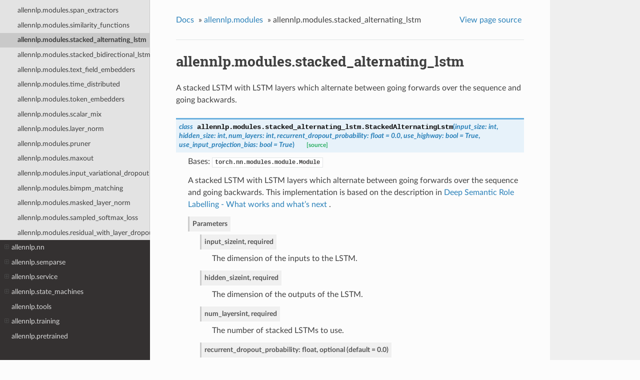

--- FILE ---
content_type: text/html; charset=utf-8
request_url: http://docs.allennlp.org/v0.9.0/api/allennlp.modules.stacked_alternating_lstm.html
body_size: 5505
content:


<!DOCTYPE html>
<!--[if IE 8]><html class="no-js lt-ie9" lang="en" > <![endif]-->
<!--[if gt IE 8]><!--> <html class="no-js" lang="en" > <!--<![endif]-->
<head>
  <meta charset="utf-8">
  
  <meta name="viewport" content="width=device-width, initial-scale=1.0">
  
  <title>allennlp.modules.stacked_alternating_lstm &mdash; AllenNLP 0.9.0 documentation</title>
  

  
  
  
  

  
  <script type="text/javascript" src="../_static/js/modernizr.min.js"></script>
  
    
      <script type="text/javascript" id="documentation_options" data-url_root="../" src="../_static/documentation_options.js"></script>
        <script src="../_static/jquery.js"></script>
        <script src="../_static/underscore.js"></script>
        <script src="../_static/doctools.js"></script>
        <script src="../_static/language_data.js"></script>
        <script async="async" src="https://cdnjs.cloudflare.com/ajax/libs/mathjax/2.7.5/latest.js?config=TeX-AMS-MML_HTMLorMML"></script>
    
    <script type="text/javascript" src="../_static/js/theme.js"></script>

    

  
  <link rel="stylesheet" href="../_static/css/theme.css" type="text/css" />
  <link rel="stylesheet" href="../_static/pygments.css" type="text/css" />
  <link rel="stylesheet" href="../_static/custom.css" type="text/css" />
    <link rel="index" title="Index" href="../genindex.html" />
    <link rel="search" title="Search" href="../search.html" />
    <link rel="next" title="allennlp.modules.stacked_bidirectional_lstm" href="allennlp.modules.stacked_bidirectional_lstm.html" />
    <link rel="prev" title="allennlp.modules.similarity_functions" href="allennlp.modules.similarity_functions.html" /> 
</head>

<body class="wy-body-for-nav">

   
  <div class="wy-grid-for-nav">
    
    <nav data-toggle="wy-nav-shift" class="wy-nav-side">
      <div class="wy-side-scroll">
        <div class="wy-side-nav-search" >
          

          
            <a href="../index.html">
          

          
            
            <img src="../_static/allennlp-logo-dark.png" class="logo" alt="Logo"/>
          
          </a>

          
            
            
              <div class="version">
                0.9.0
              </div>
            
          

          
<div role="search">
  <form id="rtd-search-form" class="wy-form" action="../search.html" method="get">
    <input type="text" name="q" placeholder="Search docs" />
    <input type="hidden" name="check_keywords" value="yes" />
    <input type="hidden" name="area" value="default" />
  </form>
</div>

          
        </div>

        <div class="wy-menu wy-menu-vertical" data-spy="affix" role="navigation" aria-label="main navigation">
          
            
            
              
            
            
              <p class="caption"><span class="caption-text">Package Reference</span></p>
<ul class="current">
<li class="toctree-l1"><a class="reference internal" href="allennlp.commands.html">allennlp.commands</a><ul>
<li class="toctree-l2"><a class="reference internal" href="allennlp.commands.subcommand.html">allennlp.commands.subcommand</a></li>
<li class="toctree-l2"><a class="reference internal" href="allennlp.commands.configure.html">allennlp.commands.configure</a></li>
<li class="toctree-l2"><a class="reference internal" href="allennlp.commands.evaluate.html">allennlp.commands.evaluate</a></li>
<li class="toctree-l2"><a class="reference internal" href="allennlp.commands.make_vocab.html">allennlp.commands.make_vocab</a></li>
<li class="toctree-l2"><a class="reference internal" href="allennlp.commands.predict.html">allennlp.commands.predict</a></li>
<li class="toctree-l2"><a class="reference internal" href="allennlp.commands.train.html">allennlp.commands.train</a></li>
<li class="toctree-l2"><a class="reference internal" href="allennlp.commands.fine_tune.html">allennlp.commands.fine_tune</a></li>
<li class="toctree-l2"><a class="reference internal" href="allennlp.commands.elmo.html">allennlp.commands.elmo</a></li>
<li class="toctree-l2"><a class="reference internal" href="allennlp.commands.dry_run.html">allennlp.commands.dry_run</a></li>
<li class="toctree-l2"><a class="reference internal" href="allennlp.commands.find_learning_rate.html">allennlp.commands.find_learning_rate</a></li>
<li class="toctree-l2"><a class="reference internal" href="allennlp.commands.test_install.html">allennlp.commands.test_install</a></li>
<li class="toctree-l2"><a class="reference internal" href="allennlp.commands.print_results.html">allennlp.commands.print_results</a></li>
</ul>
</li>
<li class="toctree-l1"><a class="reference internal" href="allennlp.common.html">allennlp.common</a><ul>
<li class="toctree-l2"><a class="reference internal" href="allennlp.common.checks.html">allennlp.common.checks</a></li>
<li class="toctree-l2"><a class="reference internal" href="allennlp.common.configuration.html">allennlp.common.configuration</a></li>
<li class="toctree-l2"><a class="reference internal" href="allennlp.common.file_utils.html">allennlp.common.file_utils</a></li>
<li class="toctree-l2"><a class="reference internal" href="allennlp.common.from_params.html">allennlp.common.from_params</a></li>
<li class="toctree-l2"><a class="reference internal" href="allennlp.common.params.html">allennlp.common.params</a></li>
<li class="toctree-l2"><a class="reference internal" href="allennlp.common.registrable.html">allennlp.common.registrable</a></li>
<li class="toctree-l2"><a class="reference internal" href="allennlp.common.tee_logger.html">allennlp.common.tee_logger</a></li>
<li class="toctree-l2"><a class="reference internal" href="allennlp.common.testing.html">allennlp.common.testing</a></li>
<li class="toctree-l2"><a class="reference internal" href="allennlp.common.tqdm.html">allennlp.common.checks</a></li>
<li class="toctree-l2"><a class="reference internal" href="allennlp.common.util.html">allennlp.common.util</a></li>
</ul>
</li>
<li class="toctree-l1"><a class="reference internal" href="allennlp.data.html">allennlp.data</a><ul>
<li class="toctree-l2"><a class="reference internal" href="allennlp.data.dataset.html">allennlp.data.dataset</a></li>
<li class="toctree-l2"><a class="reference internal" href="allennlp.data.dataset_readers.html">allennlp.data.dataset_readers</a><ul>
<li class="toctree-l3"><a class="reference internal" href="allennlp.data.dataset_readers.dataset_reader.html">allennlp.data.dataset_readers.dataset_reader</a></li>
<li class="toctree-l3"><a class="reference internal" href="allennlp.data.dataset_readers.dataset_utils.html">allennlp.data.dataset_readers.dataset_utils</a></li>
<li class="toctree-l3"><a class="reference internal" href="allennlp.data.dataset_readers.babi.html">allennlp.data.dataset_readers.babi</a></li>
<li class="toctree-l3"><a class="reference internal" href="allennlp.data.dataset_readers.ccgbank.html">allennlp.data.dataset_readers.ccgbank</a></li>
<li class="toctree-l3"><a class="reference internal" href="allennlp.data.dataset_readers.conll2000.html">allennlp.data.dataset_readers.conll2000</a></li>
<li class="toctree-l3"><a class="reference internal" href="allennlp.data.dataset_readers.conll2003.html">allennlp.data.dataset_readers.conll2003</a></li>
<li class="toctree-l3"><a class="reference internal" href="allennlp.data.dataset_readers.coreference_resolution.html">allennlp.data.dataset_readers.coreference_resolution</a></li>
<li class="toctree-l3"><a class="reference internal" href="allennlp.data.dataset_readers.event2mind.html">allennlp.data.dataset_readers.event2mind</a></li>
<li class="toctree-l3"><a class="reference internal" href="allennlp.data.dataset_readers.interleaving_dataset_reader.html">allennlp.data.dataset_readers.interleaving_dataset_reader</a></li>
<li class="toctree-l3"><a class="reference internal" href="allennlp.data.dataset_readers.language_modeling.html">allennlp.data.dataset_readers.language_modeling</a></li>
<li class="toctree-l3"><a class="reference internal" href="allennlp.data.dataset_readers.masked_language_modeling.html">allennlp.data.dataset_readers.masked_language_modeling</a></li>
<li class="toctree-l3"><a class="reference internal" href="allennlp.data.dataset_readers.multiprocess_dataset_reader.html">allennlp.data.dataset_readers.multiprocess_dataset_reader</a></li>
<li class="toctree-l3"><a class="reference internal" href="allennlp.data.dataset_readers.next_token_lm.html">allennlp.data.dataset_readers.next_token_lm</a></li>
<li class="toctree-l3"><a class="reference internal" href="allennlp.data.dataset_readers.ontonotes_ner.html">allennlp.data.dataset_readers.ontonotes_ner</a></li>
<li class="toctree-l3"><a class="reference internal" href="allennlp.data.dataset_readers.penn_tree_bank.html">allennlp.data.dataset_readers.penn_tree_bank</a></li>
<li class="toctree-l3"><a class="reference internal" href="allennlp.data.dataset_readers.quora_paraphrase.html">allennlp.data.dataset_readers.quora_paraphrase</a></li>
<li class="toctree-l3"><a class="reference internal" href="allennlp.data.dataset_readers.reading_comprehension.html">allennlp.data.dataset_readers.reading_comprehension</a></li>
<li class="toctree-l3"><a class="reference internal" href="allennlp.data.dataset_readers.semantic_dependency_parsing.html">allennlp.data.dataset_readers.semantic_dependency_parsing</a></li>
<li class="toctree-l3"><a class="reference internal" href="allennlp.data.dataset_readers.semantic_parsing.html">allennlp.data.dataset_readers.semantic_parsing</a><ul>
<li class="toctree-l4"><a class="reference internal" href="allennlp.data.dataset_readers.semantic_parsing.wikitables.html">allennlp.data.dataset_readers.semantic_parsing.wikitables</a></li>
</ul>
</li>
<li class="toctree-l3"><a class="reference internal" href="allennlp.data.dataset_readers.semantic_role_labeling.html">allennlp.data.dataset_readers.semantic_role_labeling</a></li>
<li class="toctree-l3"><a class="reference internal" href="allennlp.data.dataset_readers.seq2seq.html">allennlp.data.dataset_readers.seq2seq</a></li>
<li class="toctree-l3"><a class="reference internal" href="allennlp.data.dataset_readers.sequence_tagging.html">allennlp.data.dataset_readers.sequence_tagging</a></li>
<li class="toctree-l3"><a class="reference internal" href="allennlp.data.dataset_readers.simple_language_modeling.html">allennlp.data.dataset_readers.simple_language_modeling</a></li>
<li class="toctree-l3"><a class="reference internal" href="allennlp.data.dataset_readers.snli.html">allennlp.data.dataset_readers.snli</a></li>
<li class="toctree-l3"><a class="reference internal" href="allennlp.data.dataset_readers.stanford_sentiment_tree_bank.html">allennlp.data.dataset_readers.stanford_sentiment_tree_bank</a></li>
<li class="toctree-l3"><a class="reference internal" href="allennlp.data.dataset_readers.universal_dependencies.html">allennlp.data.dataset_readers.universal_dependencies</a></li>
<li class="toctree-l3"><a class="reference internal" href="allennlp.data.dataset_readers.universal_dependencies_multilang.html">allennlp.data.dataset_readers.universal_dependencies_multilang</a></li>
<li class="toctree-l3"><a class="reference internal" href="allennlp.data.dataset_readers.quora_paraphrase.html">allennlp.data.dataset_readers.quora_paraphrase</a></li>
<li class="toctree-l3"><a class="reference internal" href="allennlp.data.dataset_readers.copynet_seq2seq.html">allennlp.data.dataset_readers.copynet_seq2seq</a></li>
<li class="toctree-l3"><a class="reference internal" href="allennlp.data.dataset_readers.text_classification_json.html">allennlp.data.dataset_readers.text_classification_json</a></li>
</ul>
</li>
<li class="toctree-l2"><a class="reference internal" href="allennlp.data.fields.html">allennlp.data.fields</a></li>
<li class="toctree-l2"><a class="reference internal" href="allennlp.data.instance.html">allennlp.data.instance</a></li>
<li class="toctree-l2"><a class="reference internal" href="allennlp.data.iterators.html">allennlp.data.iterators</a></li>
<li class="toctree-l2"><a class="reference internal" href="allennlp.data.token_indexers.html">allennlp.data.token_indexers</a></li>
<li class="toctree-l2"><a class="reference internal" href="allennlp.data.tokenizers.html">allennlp.data.tokenizers</a></li>
<li class="toctree-l2"><a class="reference internal" href="allennlp.data.vocabulary.html">allennlp.data.vocabulary</a></li>
</ul>
</li>
<li class="toctree-l1"><a class="reference internal" href="allennlp.interpret.html">allennlp.interpret</a><ul>
<li class="toctree-l2"><a class="reference internal" href="allennlp.interpret.attackers.html">allennlp.interpret.attackers</a></li>
<li class="toctree-l2"><a class="reference internal" href="allennlp.interpret.saliency_interpreters.html">allennlp.interpret.saliency_interpreters</a></li>
</ul>
</li>
<li class="toctree-l1"><a class="reference internal" href="allennlp.models.html">allennlp.models</a><ul>
<li class="toctree-l2"><a class="reference internal" href="allennlp.models.model.html">allennlp.models.model</a></li>
<li class="toctree-l2"><a class="reference internal" href="allennlp.models.archival.html">allennlp.models.archival</a></li>
<li class="toctree-l2"><a class="reference internal" href="allennlp.models.basic_classifier.html">allennlp.models.basic_classifier</a></li>
<li class="toctree-l2"><a class="reference internal" href="allennlp.models.bert_for_classification.html">allennlp.models.bert_for_classification</a></li>
<li class="toctree-l2"><a class="reference internal" href="allennlp.models.biaffine_dependency_parser.html">allennlp.models.biaffine_dependency_parser</a></li>
<li class="toctree-l2"><a class="reference internal" href="allennlp.models.biaffine_dependency_parser_multilang.html">allennlp.models.biaffine_dependency_parser_multilang</a></li>
<li class="toctree-l2"><a class="reference internal" href="allennlp.models.biattentive_classification_network.html">allennlp.models.biattentive_classification_network</a></li>
<li class="toctree-l2"><a class="reference internal" href="allennlp.models.bimpm.html">allennlp.models.bimpm</a></li>
<li class="toctree-l2"><a class="reference internal" href="allennlp.models.constituency_parser.html">allennlp.models.constituency_parser</a></li>
<li class="toctree-l2"><a class="reference internal" href="allennlp.models.coreference_resolution.html">allennlp.models.coreference_resolution</a></li>
<li class="toctree-l2"><a class="reference internal" href="allennlp.models.crf_tagger.html">allennlp.models.crf_tagger</a></li>
<li class="toctree-l2"><a class="reference internal" href="allennlp.models.decomposable_attention.html">allennlp.models.decomposable_attention</a></li>
<li class="toctree-l2"><a class="reference internal" href="allennlp.models.encoder_decoders.html">allennlp.models.encoder_decoders</a></li>
<li class="toctree-l2"><a class="reference internal" href="allennlp.models.ensemble.html">allennlp.models.ensemble</a></li>
<li class="toctree-l2"><a class="reference internal" href="allennlp.models.esim.html">allennlp.models.esim</a></li>
<li class="toctree-l2"><a class="reference internal" href="allennlp.models.event2mind.html">allennlp.models.event2mind</a></li>
<li class="toctree-l2"><a class="reference internal" href="allennlp.models.graph_parser.html">allennlp.models.graph_parser</a></li>
<li class="toctree-l2"><a class="reference internal" href="allennlp.models.language_model.html">allennlp.models.language_model</a></li>
<li class="toctree-l2"><a class="reference internal" href="allennlp.models.masked_language_model.html">allennlp.models.masked_language_model</a></li>
<li class="toctree-l2"><a class="reference internal" href="allennlp.models.next_token_lm.html">allennlp.models.next_token_lm</a></li>
<li class="toctree-l2"><a class="reference internal" href="allennlp.models.reading_comprehension.html">allennlp.models.reading_comprehension</a></li>
<li class="toctree-l2"><a class="reference internal" href="allennlp.models.semantic_parsing.html">allennlp.models.semantic_parsing</a><ul>
<li class="toctree-l3"><a class="reference internal" href="allennlp.models.semantic_parsing.nlvr.html">allennlp.models.semantic_parsing.nlvr</a></li>
<li class="toctree-l3"><a class="reference internal" href="allennlp.models.semantic_parsing.wikitables.html">allennlp.models.semantic_parsing.wikitables</a></li>
<li class="toctree-l3"><a class="reference internal" href="allennlp.models.semantic_parsing.atis.html">allennlp.models.semantic_parsing.atis</a></li>
<li class="toctree-l3"><a class="reference internal" href="allennlp.models.semantic_parsing.quarel.html">allennlp.models.semantic_parsing.quarel</a></li>
</ul>
</li>
<li class="toctree-l2"><a class="reference internal" href="allennlp.models.semantic_role_labeler.html">allennlp.models.semantic_role_labeler</a></li>
<li class="toctree-l2"><a class="reference internal" href="allennlp.models.simple_tagger.html">allennlp.models.simple_tagger</a></li>
<li class="toctree-l2"><a class="reference internal" href="allennlp.models.srl_bert.html">allennlp.models.srl_bert</a></li>
<li class="toctree-l2"><a class="reference internal" href="allennlp.models.srl_util.html">allennlp.models.srl_util</a></li>
</ul>
</li>
<li class="toctree-l1"><a class="reference internal" href="allennlp.predictors.html">allennlp.predictors</a></li>
<li class="toctree-l1 current"><a class="reference internal" href="allennlp.modules.html">allennlp.modules</a><ul class="current">
<li class="toctree-l2"><a class="reference internal" href="allennlp.modules.attention.html">allennlp.modules.attention</a></li>
<li class="toctree-l2"><a class="reference internal" href="allennlp.modules.matrix_attention.html">allennlp.modules.matrix_attention</a></li>
<li class="toctree-l2"><a class="reference internal" href="allennlp.modules.augmented_lstm.html">allennlp.modules.augmented_lstm</a></li>
<li class="toctree-l2"><a class="reference internal" href="allennlp.modules.lstm_cell_with_projection.html">allennlp.modules.lstm_cell_with_projection</a></li>
<li class="toctree-l2"><a class="reference internal" href="allennlp.modules.elmo.html">allennlp.modules.elmo</a></li>
<li class="toctree-l2"><a class="reference internal" href="allennlp.modules.elmo_lstm.html">allennlp.modules.elmo_lstm</a></li>
<li class="toctree-l2"><a class="reference internal" href="allennlp.modules.language_model_heads.html">allennlp.modules.language_model_heads</a></li>
<li class="toctree-l2"><a class="reference internal" href="allennlp.modules.conditional_random_field.html">allennlp.modules.conditional_random_field</a></li>
<li class="toctree-l2"><a class="reference internal" href="allennlp.modules.feedforward.html">allennlp.modules.feedforward</a></li>
<li class="toctree-l2"><a class="reference internal" href="allennlp.modules.highway.html">allennlp.modules.highway</a></li>
<li class="toctree-l2"><a class="reference internal" href="allennlp.modules.matrix_attention.html">allennlp.modules.matrix_attention</a></li>
<li class="toctree-l2"><a class="reference internal" href="allennlp.modules.openai_transformer.html">allennlp.modules.openai_transformer</a></li>
<li class="toctree-l2"><a class="reference internal" href="allennlp.modules.seq2seq_encoders.html">allennlp.modules.seq2seq_encoders</a></li>
<li class="toctree-l2"><a class="reference internal" href="allennlp.modules.seq2seq_decoders.html">allennlp.modules.seq2seq_decoders</a></li>
<li class="toctree-l2"><a class="reference internal" href="allennlp.modules.seq2vec_encoders.html">allennlp.modules.seq2vec_encoders</a></li>
<li class="toctree-l2"><a class="reference internal" href="allennlp.modules.span_extractors.html">allennlp.modules.span_extractors</a></li>
<li class="toctree-l2"><a class="reference internal" href="allennlp.modules.similarity_functions.html">allennlp.modules.similarity_functions</a></li>
<li class="toctree-l2 current"><a class="current reference internal" href="#">allennlp.modules.stacked_alternating_lstm</a></li>
<li class="toctree-l2"><a class="reference internal" href="allennlp.modules.stacked_bidirectional_lstm.html">allennlp.modules.stacked_bidirectional_lstm</a></li>
<li class="toctree-l2"><a class="reference internal" href="allennlp.modules.text_field_embedders.html">allennlp.modules.text_field_embedders</a></li>
<li class="toctree-l2"><a class="reference internal" href="allennlp.modules.time_distributed.html">allennlp.modules.time_distributed</a></li>
<li class="toctree-l2"><a class="reference internal" href="allennlp.modules.token_embedders.html">allennlp.modules.token_embedders</a></li>
<li class="toctree-l2"><a class="reference internal" href="allennlp.modules.scalar_mix.html">allennlp.modules.scalar_mix</a></li>
<li class="toctree-l2"><a class="reference internal" href="allennlp.modules.layer_norm.html">allennlp.modules.layer_norm</a></li>
<li class="toctree-l2"><a class="reference internal" href="allennlp.modules.pruner.html">allennlp.modules.pruner</a></li>
<li class="toctree-l2"><a class="reference internal" href="allennlp.modules.maxout.html">allennlp.modules.maxout</a></li>
<li class="toctree-l2"><a class="reference internal" href="allennlp.modules.input_variational_dropout.html">allennlp.modules.input_variational_dropout</a></li>
<li class="toctree-l2"><a class="reference internal" href="allennlp.modules.bimpm_matching.html">allennlp.modules.bimpm_matching</a></li>
<li class="toctree-l2"><a class="reference internal" href="allennlp.modules.masked_layer_norm.html">allennlp.modules.masked_layer_norm</a></li>
<li class="toctree-l2"><a class="reference internal" href="allennlp.modules.sampled_softmax_loss.html">allennlp.modules.sampled_softmax_loss</a></li>
<li class="toctree-l2"><a class="reference internal" href="allennlp.modules.residual_with_layer_dropout.html">allennlp.modules.residual_with_layer_dropout</a></li>
</ul>
</li>
<li class="toctree-l1"><a class="reference internal" href="allennlp.nn.html">allennlp.nn</a><ul>
<li class="toctree-l2"><a class="reference internal" href="allennlp.nn.activations.html">allennlp.nn.activations</a></li>
<li class="toctree-l2"><a class="reference internal" href="allennlp.nn.chu_liu_edmonds.html">allennlp.nn.chu_liu_edmonds</a></li>
<li class="toctree-l2"><a class="reference internal" href="allennlp.nn.initializers.html">allennlp.nn.initializers</a></li>
<li class="toctree-l2"><a class="reference internal" href="allennlp.nn.regularizers.html">allennlp.nn.regularizers</a></li>
<li class="toctree-l2"><a class="reference internal" href="allennlp.nn.util.html">allennlp.nn.util</a></li>
<li class="toctree-l2"><a class="reference internal" href="allennlp.nn.beam_search.html">allennlp.nn.beam_search</a></li>
</ul>
</li>
<li class="toctree-l1"><a class="reference internal" href="allennlp.semparse.html">allennlp.semparse</a><ul>
<li class="toctree-l2"><a class="reference internal" href="allennlp.semparse.common.html">allennlp.semparse.common</a></li>
<li class="toctree-l2"><a class="reference internal" href="allennlp.semparse.contexts.html">allennlp.semparse.contexts</a></li>
<li class="toctree-l2"><a class="reference internal" href="allennlp.semparse.executors.html">allennlp.semparse.executors</a></li>
<li class="toctree-l2"><a class="reference internal" href="allennlp.semparse.type_declarations.html">allennlp.semparse.type_declarations</a></li>
<li class="toctree-l2"><a class="reference internal" href="allennlp.semparse.worlds.html">allennlp.semparse.worlds</a></li>
<li class="toctree-l2"><a class="reference internal" href="allennlp.semparse.executors.html">allennlp.semparse.executors</a></li>
<li class="toctree-l2"><a class="reference internal" href="allennlp.semparse.domain_languages.html">allennlp.semparse.domain_languages</a></li>
<li class="toctree-l2"><a class="reference internal" href="allennlp.semparse.util.html">allennlp.semparse.util</a></li>
</ul>
</li>
<li class="toctree-l1"><a class="reference internal" href="allennlp.service.html">allennlp.service</a><ul>
<li class="toctree-l2"><a class="reference internal" href="allennlp.service.server_simple.html">allennlp.service.server_simple</a></li>
<li class="toctree-l2"><a class="reference internal" href="allennlp.service.config_explorer.html">allennlp.service.config_explorer</a></li>
</ul>
</li>
<li class="toctree-l1"><a class="reference internal" href="allennlp.state_machines.html">allennlp.state_machines</a><ul>
<li class="toctree-l2"><a class="reference internal" href="allennlp.state_machines.states.html">allennlp.state_machines.states</a></li>
<li class="toctree-l2"><a class="reference internal" href="allennlp.state_machines.trainers.html">allennlp.state_machines.trainers</a></li>
<li class="toctree-l2"><a class="reference internal" href="allennlp.state_machines.transition_functions.html">allennlp.state_machines.transition_functions</a></li>
</ul>
</li>
<li class="toctree-l1"><a class="reference internal" href="allennlp.tools.html">allennlp.tools</a></li>
<li class="toctree-l1"><a class="reference internal" href="allennlp.training.html">allennlp.training</a><ul>
<li class="toctree-l2"><a class="reference internal" href="allennlp.training.callbacks.html">allennlp.training.callbacks</a></li>
<li class="toctree-l2"><a class="reference internal" href="allennlp.training.callback_trainer.html">allennlp.training.callback_trainer</a></li>
<li class="toctree-l2"><a class="reference internal" href="allennlp.training.checkpointer.html">allennlp.training.checkpointer</a></li>
<li class="toctree-l2"><a class="reference internal" href="allennlp.training.scheduler.html">allennlp.training.scheduler</a></li>
<li class="toctree-l2"><a class="reference internal" href="allennlp.training.learning_rate_schedulers.html">allennlp.training.learning_rate_schedulers</a></li>
<li class="toctree-l2"><a class="reference internal" href="allennlp.training.momentum_schedulers.html">allennlp.training.momentum_schedulers</a></li>
<li class="toctree-l2"><a class="reference internal" href="allennlp.training.metric_tracker.html">allennlp.training.metric_tracker</a></li>
<li class="toctree-l2"><a class="reference internal" href="allennlp.training.metrics.html">allennlp.training.metrics</a></li>
<li class="toctree-l2"><a class="reference internal" href="allennlp.training.moving_average.html">allennlp.training.moving_average</a></li>
<li class="toctree-l2"><a class="reference internal" href="allennlp.training.no_op_trainer.html">allennlp.training.no_op_trainer</a></li>
<li class="toctree-l2"><a class="reference internal" href="allennlp.training.optimizers.html">allennlp.training.optimizers</a></li>
<li class="toctree-l2"><a class="reference internal" href="allennlp.training.tensorboard_writer.html">allennlp.training.tensorboard_writer</a></li>
<li class="toctree-l2"><a class="reference internal" href="allennlp.training.trainer.html">allennlp.training.trainer</a></li>
<li class="toctree-l2"><a class="reference internal" href="allennlp.training.trainer_base.html">allennlp.training.trainer_base</a></li>
<li class="toctree-l2"><a class="reference internal" href="allennlp.training.trainer_pieces.html">allennlp.training.trainer_pieces</a></li>
<li class="toctree-l2"><a class="reference internal" href="allennlp.training.util.html">allennlp.training.util</a></li>
</ul>
</li>
<li class="toctree-l1"><a class="reference internal" href="allennlp.pretrained.html">allennlp.pretrained</a></li>
</ul>

            
          
        </div>
      </div>
    </nav>

    <section data-toggle="wy-nav-shift" class="wy-nav-content-wrap">

      
      <nav class="wy-nav-top" aria-label="top navigation">
        
          <i data-toggle="wy-nav-top" class="fa fa-bars"></i>
          <a href="../index.html">AllenNLP</a>
        
      </nav>


      <div class="wy-nav-content">
        
        <div class="rst-content">
        
          















<div role="navigation" aria-label="breadcrumbs navigation">

  <ul class="wy-breadcrumbs">
    
      <li><a href="../index.html">Docs</a> &raquo;</li>
        
          <li><a href="allennlp.modules.html">allennlp.modules</a> &raquo;</li>
        
      <li>allennlp.modules.stacked_alternating_lstm</li>
    
    
      <li class="wy-breadcrumbs-aside">
        
            
            <a href="../_sources/api/allennlp.modules.stacked_alternating_lstm.rst.txt" rel="nofollow"> View page source</a>
          
        
      </li>
    
  </ul>

  
  <hr/>
</div>
          <div role="main" class="document" itemscope="itemscope" itemtype="http://schema.org/Article">
           <div itemprop="articleBody">
            
  <div class="section" id="module-allennlp.modules.stacked_alternating_lstm">
<span id="allennlp-modules-stacked-alternating-lstm"></span><h1>allennlp.modules.stacked_alternating_lstm<a class="headerlink" href="#module-allennlp.modules.stacked_alternating_lstm" title="Permalink to this headline">¶</a></h1>
<p>A stacked LSTM with LSTM layers which alternate between going forwards over
the sequence and going backwards.</p>
<dl class="class">
<dt id="allennlp.modules.stacked_alternating_lstm.StackedAlternatingLstm">
<em class="property">class </em><code class="sig-prename descclassname">allennlp.modules.stacked_alternating_lstm.</code><code class="sig-name descname">StackedAlternatingLstm</code><span class="sig-paren">(</span><em class="sig-param">input_size: int</em>, <em class="sig-param">hidden_size: int</em>, <em class="sig-param">num_layers: int</em>, <em class="sig-param">recurrent_dropout_probability: float = 0.0</em>, <em class="sig-param">use_highway: bool = True</em>, <em class="sig-param">use_input_projection_bias: bool = True</em><span class="sig-paren">)</span><a class="reference external" href="https://github.com/allenai/allennlp/blob/master/allennlp/modules/stacked_alternating_lstm.py#L13-L111"><span class="viewcode-link">[source]</span></a><a class="headerlink" href="#allennlp.modules.stacked_alternating_lstm.StackedAlternatingLstm" title="Permalink to this definition">¶</a></dt>
<dd><p>Bases: <code class="xref py py-class docutils literal notranslate"><span class="pre">torch.nn.modules.module.Module</span></code></p>
<p>A stacked LSTM with LSTM layers which alternate between going forwards over
the sequence and going backwards. This implementation is based on the
description in <a class="reference external" href="https://homes.cs.washington.edu/~luheng/files/acl2017_hllz.pdf">Deep Semantic Role Labelling - What works and what’s next</a> .</p>
<dl class="field-list simple">
<dt class="field-odd">Parameters</dt>
<dd class="field-odd"><dl class="simple">
<dt><strong>input_size</strong><span class="classifier">int, required</span></dt><dd><p>The dimension of the inputs to the LSTM.</p>
</dd>
<dt><strong>hidden_size</strong><span class="classifier">int, required</span></dt><dd><p>The dimension of the outputs of the LSTM.</p>
</dd>
<dt><strong>num_layers</strong><span class="classifier">int, required</span></dt><dd><p>The number of stacked LSTMs to use.</p>
</dd>
<dt><strong>recurrent_dropout_probability: float, optional (default = 0.0)</strong></dt><dd><p>The dropout probability to be used in a dropout scheme as stated in
<a class="reference external" href="https://arxiv.org/abs/1512.05287">A Theoretically Grounded Application of Dropout in Recurrent Neural Networks</a> .</p>
</dd>
<dt><strong>use_input_projection_bias</strong><span class="classifier">bool, optional (default = True)</span></dt><dd><p>Whether or not to use a bias on the input projection layer. This is mainly here
for backwards compatibility reasons and will be removed (and set to False)
in future releases.</p>
</dd>
</dl>
</dd>
<dt class="field-even">Returns</dt>
<dd class="field-even"><dl class="simple">
<dt><strong>output_accumulator</strong><span class="classifier">PackedSequence</span></dt><dd><p>The outputs of the interleaved LSTMs per timestep. A tensor of shape
(batch_size, max_timesteps, hidden_size) where for a given batch
element, all outputs past the sequence length for that batch are
zero tensors.</p>
</dd>
</dl>
</dd>
</dl>
<dl class="method">
<dt id="allennlp.modules.stacked_alternating_lstm.StackedAlternatingLstm.forward">
<code class="sig-name descname">forward</code><span class="sig-paren">(</span><em class="sig-param">self, inputs: torch.nn.utils.rnn.PackedSequence, initial_state: Union[Tuple[torch.Tensor, torch.Tensor], NoneType] = None</em><span class="sig-paren">)</span> &#x2192; Tuple[Union[torch.Tensor, torch.nn.utils.rnn.PackedSequence], Tuple[torch.Tensor, torch.Tensor]]<a class="reference external" href="https://github.com/allenai/allennlp/blob/master/allennlp/modules/stacked_alternating_lstm.py#L72-L111"><span class="viewcode-link">[source]</span></a><a class="headerlink" href="#allennlp.modules.stacked_alternating_lstm.StackedAlternatingLstm.forward" title="Permalink to this definition">¶</a></dt>
<dd><dl class="field-list">
<dt class="field-odd">Parameters</dt>
<dd class="field-odd"><dl>
<dt><strong>inputs</strong><span class="classifier"><code class="docutils literal notranslate"><span class="pre">PackedSequence</span></code>, required.</span></dt><dd><p>A batch first <code class="docutils literal notranslate"><span class="pre">PackedSequence</span></code> to run the stacked LSTM over.</p>
</dd>
<dt><strong>initial_state</strong><span class="classifier">Tuple[torch.Tensor, torch.Tensor], optional, (default = None)</span></dt><dd><p>A tuple (state, memory) representing the initial hidden state and memory
of the LSTM. Each tensor has shape (1, batch_size, output_dimension).</p>
</dd>
</dl>
</dd>
<dt class="field-even">Returns</dt>
<dd class="field-even"><dl class="simple">
<dt><strong>output_sequence</strong><span class="classifier">PackedSequence</span></dt><dd><p>The encoded sequence of shape (batch_size, sequence_length, hidden_size)</p>
</dd>
<dt>final_states: Tuple[torch.Tensor, torch.Tensor]</dt><dd><p>The per-layer final (state, memory) states of the LSTM, each with shape
(num_layers, batch_size, hidden_size).</p>
</dd>
</dl>
</dd>
</dl>
</dd></dl>

</dd></dl>

</div>


           </div>
           
          </div>
          <footer>
  
    <div class="rst-footer-buttons" role="navigation" aria-label="footer navigation">
      
        <a href="allennlp.modules.stacked_bidirectional_lstm.html" class="btn btn-neutral float-right" title="allennlp.modules.stacked_bidirectional_lstm" accesskey="n" rel="next">Next <span class="fa fa-arrow-circle-right"></span></a>
      
      
        <a href="allennlp.modules.similarity_functions.html" class="btn btn-neutral float-left" title="allennlp.modules.similarity_functions" accesskey="p" rel="prev"><span class="fa fa-arrow-circle-left"></span> Previous</a>
      
    </div>
  

  <hr/>

  <div role="contentinfo">
    <p>
        &copy; Copyright 2018, Allen Institute for Artificial Intelligence

    </p>
  </div>
  Built with <a href="http://sphinx-doc.org/">Sphinx</a> using a <a href="https://github.com/rtfd/sphinx_rtd_theme">theme</a> provided by <a href="https://readthedocs.org">Read the Docs</a>. 

</footer>

        </div>
      </div>

    </section>

  </div>
  


  <script type="text/javascript">
      jQuery(function () {
          SphinxRtdTheme.Navigation.enable(true);
      });
  </script>

  
  
    
  
 <script type="text/javascript">
    $(document).ready(function() {
        $(".toggle > *").hide();
        $(".toggle .header").show();
        $(".toggle .header").click(function() {
            $(this).parent().children().not(".header").toggle(400);
            $(this).parent().children(".header").toggleClass("open");
        })
    });
</script>


</body>
</html>

--- FILE ---
content_type: text/css; charset=utf-8
request_url: http://docs.allennlp.org/v0.9.0/_static/custom.css
body_size: 214
content:
.toggle .header {
    display: block;
    clear: both;
}

.toggle .header:after {
    content: " ▼";
}

.toggle .header.open:after {
    content: " ▲";
}

.wy-nav-content a.internal code span.pre {
  color: blue;
  text-decoration: underline;
}

/* Ensures that the logo scales properly */
.wy-side-nav-search a {
    display: block;
}

--- FILE ---
content_type: application/javascript; charset=utf-8
request_url: http://docs.allennlp.org/v0.9.0/_static/documentation_options.js
body_size: 250
content:
var DOCUMENTATION_OPTIONS = {
    URL_ROOT: document.getElementById("documentation_options").getAttribute('data-url_root'),
    VERSION: '0.9.0',
    LANGUAGE: 'en',
    COLLAPSE_INDEX: false,
    BUILDER: 'html',
    FILE_SUFFIX: '.html',
    HAS_SOURCE: true,
    SOURCELINK_SUFFIX: '.txt',
    NAVIGATION_WITH_KEYS: false
};